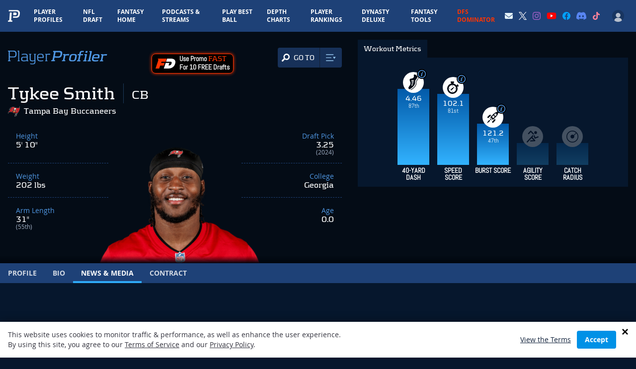

--- FILE ---
content_type: text/html; charset=utf-8
request_url: https://www.google.com/recaptcha/api2/aframe
body_size: 183
content:
<!DOCTYPE HTML><html><head><meta http-equiv="content-type" content="text/html; charset=UTF-8"></head><body><script nonce="8TeJDr4Qv_NpJmROD45faA">/** Anti-fraud and anti-abuse applications only. See google.com/recaptcha */ try{var clients={'sodar':'https://pagead2.googlesyndication.com/pagead/sodar?'};window.addEventListener("message",function(a){try{if(a.source===window.parent){var b=JSON.parse(a.data);var c=clients[b['id']];if(c){var d=document.createElement('img');d.src=c+b['params']+'&rc='+(localStorage.getItem("rc::a")?sessionStorage.getItem("rc::b"):"");window.document.body.appendChild(d);sessionStorage.setItem("rc::e",parseInt(sessionStorage.getItem("rc::e")||0)+1);localStorage.setItem("rc::h",'1768645306013');}}}catch(b){}});window.parent.postMessage("_grecaptcha_ready", "*");}catch(b){}</script></body></html>

--- FILE ---
content_type: application/javascript; charset=utf-8
request_url: https://fundingchoicesmessages.google.com/f/AGSKWxUE7xhO5clMNE1q_kqCTfLx3PaJGvdPzr35rmmFMhmfS79LrKj9oo6sXpYdpVld_FLr2T8q25NzIlsWhrr9AQ20h84PNY018gE6lAR15XLYe5eH8ZAPLysb5KLfCC34FALM2auAuVk0rNHMEdGf49zoFOEPz1xwkfO49c6lhrV6-sj0aKl9vVOy7Vr6/_/openx_/Adv468./ads?spaceid_adtop./uploads/adv_
body_size: -1290
content:
window['c34a46c1-b296-4345-86f7-8802a50d6078'] = true;